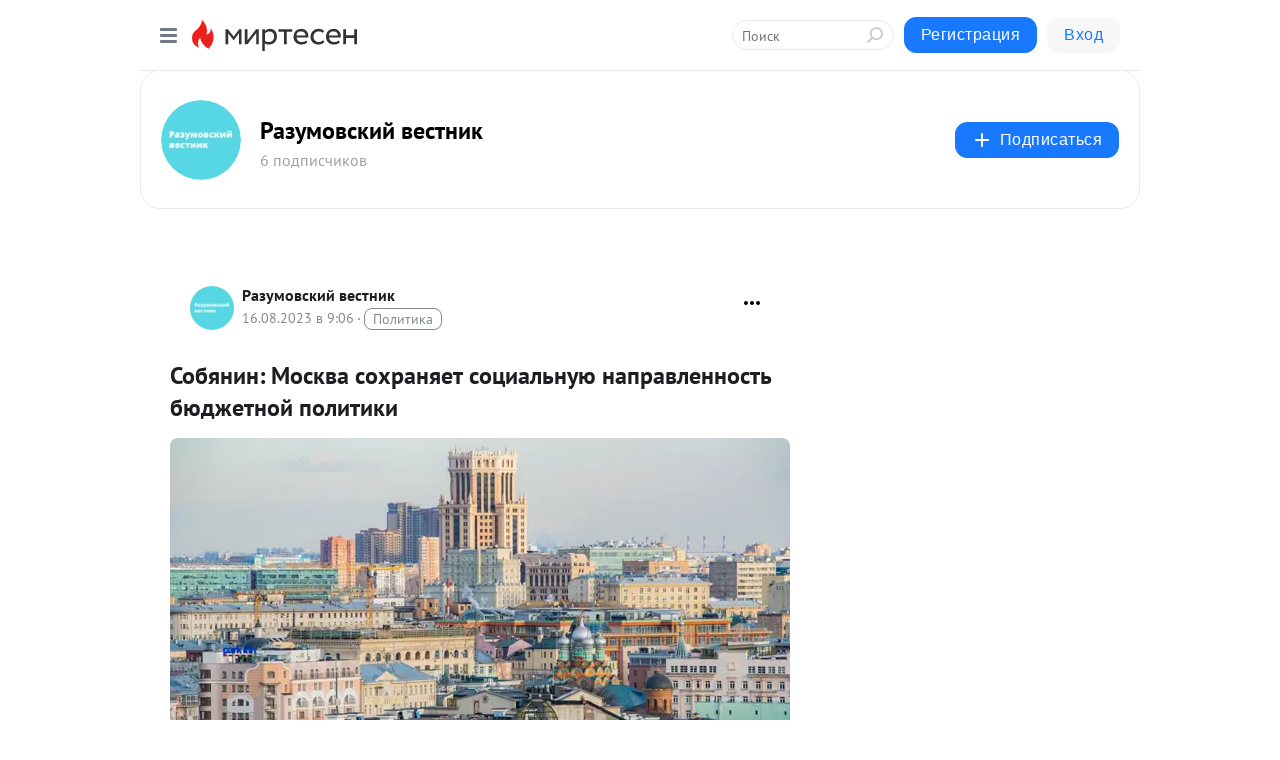

--- FILE ---
content_type: application/javascript;charset=UTF-8
request_url: https://exad.smi2.ru/jsapi?action=rtb_news&payload=CAQSJGFjYWRmNmU2LTNkYzEtNGFhMy04MzczLWRkNjI0MmVhNTQyNRpqEI3N_ssGIgVydV9SVSoNMy4xNDIuMTQyLjIwNTABOiQwYjcxYjQwMC03NGJhLTQ2MWMtYTVlMy00MDk5MDA3NTU2N2JKJDBiNzFiNDAwLTc0YmEtNDYxYy1hNWUzLTQwOTkwMDc1NTY3YiKoAQiAChDQBRqfAU1vemlsbGEvNS4wIChNYWNpbnRvc2g7IEludGVsIE1hYyBPUyBYIDEwXzE1XzcpIEFwcGxlV2ViS2l0LzUzNy4zNiAoS0hUTUwsIGxpa2UgR2Vja28pIENocm9tZS8xMzEuMC4wLjAgU2FmYXJpLzUzNy4zNjsgQ2xhdWRlQm90LzEuMDsgK2NsYXVkZWJvdEBhbnRocm9waWMuY29tKSoRCOSkAxoLbWlydGVzZW4ucnUy2QMKiwFodHRwczovL3MzMDYxMjQzMjM2NS5taXJ0ZXNlbi5ydS9ibG9nLzQzMTc5NDA5OTgwL1NvYnlhbmluLU1vc2t2YS1zb2hyYW55YWV0LXNvdHNpYWxudXl1LW5hcHJhdmxlbm5vc3QtYnl1ZHpoZXRub3k_dXRtX3JlZmVycmVyPW1pcnRlc2VuLnJ1EmlodHRwczovL3JhenVtb3Zza2l5dmVzdG5pay5ydS9zb2J5YW5pbi1tb3NrdmEtc29ocmFueWFldC1zb2NpYWx5bnV5dS1uYXByYXZsZW5ub3N0eS1ieXVkZ2hldG5veS1wb2xpdGlraS8i3QHQodC-0LHRj9C90LjQvTog0JzQvtGB0LrQstCwINGB0L7RhdGA0LDQvdGP0LXRgiDRgdC-0YbQuNCw0LvRjNC90YPRjiDQvdCw0L_RgNCw0LLQu9C10L3QvdC-0YHRgtGMINCx0Y7QtNC20LXRgtC90L7QuSDQv9C-0LvQuNGC0LjQutC4IC0g0KDQsNC30YPQvNC-0LLRgdC60LjQuSDQstC10YHRgtC90LjQuiAtINCc0LXQtNC40LDQv9C70LDRgtGE0L7RgNC80LAg0JzQuNGA0KLQtdGB0LXQvUIaCIWsBhILc2xvdF8xMDM5NDEYGiAEQAJIrAc
body_size: 71
content:
_jsapi_callbacks_._4({"response_id":"acadf6e6-3dc1-4aa3-8373-dd6242ea5425","blocks":[{"block_id":103941,"tag_id":"slot_103941","items":[],"block_view_uuid":"","strategy_id":14}],"trace":[]});


--- FILE ---
content_type: application/javascript;charset=UTF-8
request_url: https://exad.smi2.ru/jsapi?action=rtb_news&payload=EiQ1NmM2OGRhYS1jZDQxLTRmZjYtOGViZC1mOTFkMjQyMDRkMTgaahCNzf7LBiIFcnVfUlUqDTMuMTQyLjE0Mi4yMDUwATokMGI3MWI0MDAtNzRiYS00NjFjLWE1ZTMtNDA5OTAwNzU1NjdiSiQwYjcxYjQwMC03NGJhLTQ2MWMtYTVlMy00MDk5MDA3NTU2N2IiqAEIgAoQ0AUanwFNb3ppbGxhLzUuMCAoTWFjaW50b3NoOyBJbnRlbCBNYWMgT1MgWCAxMF8xNV83KSBBcHBsZVdlYktpdC81MzcuMzYgKEtIVE1MLCBsaWtlIEdlY2tvKSBDaHJvbWUvMTMxLjAuMC4wIFNhZmFyaS81MzcuMzY7IENsYXVkZUJvdC8xLjA7ICtjbGF1ZGVib3RAYW50aHJvcGljLmNvbSkqEQjkpAMaC21pcnRlc2VuLnJ1MtkDCosBaHR0cHM6Ly9zMzA2MTI0MzIzNjUubWlydGVzZW4ucnUvYmxvZy80MzE3OTQwOTk4MC9Tb2J5YW5pbi1Nb3NrdmEtc29ocmFueWFldC1zb3RzaWFsbnV5dS1uYXByYXZsZW5ub3N0LWJ5dWR6aGV0bm95P3V0bV9yZWZlcnJlcj1taXJ0ZXNlbi5ydRJpaHR0cHM6Ly9yYXp1bW92c2tpeXZlc3RuaWsucnUvc29ieWFuaW4tbW9za3ZhLXNvaHJhbnlhZXQtc29jaWFseW51eXUtbmFwcmF2bGVubm9zdHktYnl1ZGdoZXRub3ktcG9saXRpa2kvIt0B0KHQvtCx0Y_QvdC40L06INCc0L7RgdC60LLQsCDRgdC-0YXRgNCw0L3Rj9C10YIg0YHQvtGG0LjQsNC70YzQvdGD0Y4g0L3QsNC_0YDQsNCy0LvQtdC90L3QvtGB0YLRjCDQsdGO0LTQttC10YLQvdC-0Lkg0L_QvtC70LjRgtC40LrQuCAtINCg0LDQt9GD0LzQvtCy0YHQutC40Lkg0LLQtdGB0YLQvdC40LogLSDQnNC10LTQuNCw0L_Qu9Cw0YLRhNC-0YDQvNCwINCc0LjRgNCi0LXRgdC10L1CGgj1mwYSC3Nsb3RfMTAxODc3GBogAkACSOAE
body_size: 73
content:
_jsapi_callbacks_._0({"response_id":"56c68daa-cd41-4ff6-8ebd-f91d24204d18","blocks":[{"block_id":101877,"tag_id":"slot_101877","items":[],"block_view_uuid":"","strategy_id":14}],"trace":[]});


--- FILE ---
content_type: application/javascript;charset=UTF-8
request_url: https://exad.smi2.ru/jsapi?action=rtb_news&payload=CAESJDJmMGM0OTRhLWY4NTAtNDhmOS05MmU1LWJiOWZiNTVkYjhmNxpqEI3N_ssGIgVydV9SVSoNMy4xNDIuMTQyLjIwNTABOiQwYjcxYjQwMC03NGJhLTQ2MWMtYTVlMy00MDk5MDA3NTU2N2JKJDBiNzFiNDAwLTc0YmEtNDYxYy1hNWUzLTQwOTkwMDc1NTY3YiKoAQiAChDQBRqfAU1vemlsbGEvNS4wIChNYWNpbnRvc2g7IEludGVsIE1hYyBPUyBYIDEwXzE1XzcpIEFwcGxlV2ViS2l0LzUzNy4zNiAoS0hUTUwsIGxpa2UgR2Vja28pIENocm9tZS8xMzEuMC4wLjAgU2FmYXJpLzUzNy4zNjsgQ2xhdWRlQm90LzEuMDsgK2NsYXVkZWJvdEBhbnRocm9waWMuY29tKSoRCOSkAxoLbWlydGVzZW4ucnUy2QMKiwFodHRwczovL3MzMDYxMjQzMjM2NS5taXJ0ZXNlbi5ydS9ibG9nLzQzMTc5NDA5OTgwL1NvYnlhbmluLU1vc2t2YS1zb2hyYW55YWV0LXNvdHNpYWxudXl1LW5hcHJhdmxlbm5vc3QtYnl1ZHpoZXRub3k_dXRtX3JlZmVycmVyPW1pcnRlc2VuLnJ1EmlodHRwczovL3JhenVtb3Zza2l5dmVzdG5pay5ydS9zb2J5YW5pbi1tb3NrdmEtc29ocmFueWFldC1zb2NpYWx5bnV5dS1uYXByYXZsZW5ub3N0eS1ieXVkZ2hldG5veS1wb2xpdGlraS8i3QHQodC-0LHRj9C90LjQvTog0JzQvtGB0LrQstCwINGB0L7RhdGA0LDQvdGP0LXRgiDRgdC-0YbQuNCw0LvRjNC90YPRjiDQvdCw0L_RgNCw0LLQu9C10L3QvdC-0YHRgtGMINCx0Y7QtNC20LXRgtC90L7QuSDQv9C-0LvQuNGC0LjQutC4IC0g0KDQsNC30YPQvNC-0LLRgdC60LjQuSDQstC10YHRgtC90LjQuiAtINCc0LXQtNC40LDQv9C70LDRgtGE0L7RgNC80LAg0JzQuNGA0KLQtdGB0LXQvUIaCIisBhILc2xvdF8xMDM5NDQYGiABQAJIrAI
body_size: 72
content:
_jsapi_callbacks_._1({"response_id":"2f0c494a-f850-48f9-92e5-bb9fb55db8f7","blocks":[{"block_id":103944,"tag_id":"slot_103944","items":[],"block_view_uuid":"","strategy_id":14}],"trace":[]});


--- FILE ---
content_type: application/javascript;charset=UTF-8
request_url: https://exad.smi2.ru/jsapi?action=rtb_news&payload=CAISJGU4ZDUxYWVmLWFhMWEtNGVjOC05ODMyLTc3YWYyY2ZjMDc3MRpqEI3N_ssGIgVydV9SVSoNMy4xNDIuMTQyLjIwNTABOiQwYjcxYjQwMC03NGJhLTQ2MWMtYTVlMy00MDk5MDA3NTU2N2JKJDBiNzFiNDAwLTc0YmEtNDYxYy1hNWUzLTQwOTkwMDc1NTY3YiKoAQiAChDQBRqfAU1vemlsbGEvNS4wIChNYWNpbnRvc2g7IEludGVsIE1hYyBPUyBYIDEwXzE1XzcpIEFwcGxlV2ViS2l0LzUzNy4zNiAoS0hUTUwsIGxpa2UgR2Vja28pIENocm9tZS8xMzEuMC4wLjAgU2FmYXJpLzUzNy4zNjsgQ2xhdWRlQm90LzEuMDsgK2NsYXVkZWJvdEBhbnRocm9waWMuY29tKSoRCOSkAxoLbWlydGVzZW4ucnUy2QMKiwFodHRwczovL3MzMDYxMjQzMjM2NS5taXJ0ZXNlbi5ydS9ibG9nLzQzMTc5NDA5OTgwL1NvYnlhbmluLU1vc2t2YS1zb2hyYW55YWV0LXNvdHNpYWxudXl1LW5hcHJhdmxlbm5vc3QtYnl1ZHpoZXRub3k_dXRtX3JlZmVycmVyPW1pcnRlc2VuLnJ1EmlodHRwczovL3JhenVtb3Zza2l5dmVzdG5pay5ydS9zb2J5YW5pbi1tb3NrdmEtc29ocmFueWFldC1zb2NpYWx5bnV5dS1uYXByYXZsZW5ub3N0eS1ieXVkZ2hldG5veS1wb2xpdGlraS8i3QHQodC-0LHRj9C90LjQvTog0JzQvtGB0LrQstCwINGB0L7RhdGA0LDQvdGP0LXRgiDRgdC-0YbQuNCw0LvRjNC90YPRjiDQvdCw0L_RgNCw0LLQu9C10L3QvdC-0YHRgtGMINCx0Y7QtNC20LXRgtC90L7QuSDQv9C-0LvQuNGC0LjQutC4IC0g0KDQsNC30YPQvNC-0LLRgdC60LjQuSDQstC10YHRgtC90LjQuiAtINCc0LXQtNC40LDQv9C70LDRgtGE0L7RgNC80LAg0JzQuNGA0KLQtdGB0LXQvUIaCIOsBhILc2xvdF8xMDM5MzkYGiACQAJIrAI
body_size: 71
content:
_jsapi_callbacks_._2({"response_id":"e8d51aef-aa1a-4ec8-9832-77af2cfc0771","blocks":[{"block_id":103939,"tag_id":"slot_103939","items":[],"block_view_uuid":"","strategy_id":14}],"trace":[]});


--- FILE ---
content_type: application/javascript;charset=UTF-8
request_url: https://exad.smi2.ru/jsapi?action=rtb_news&payload=CAMSJDJmMTc2ZjFlLTZkYzgtNGY4ZS1hNjQzLWM4MGRjY2VjNzg4MhpqEI3N_ssGIgVydV9SVSoNMy4xNDIuMTQyLjIwNTABOiQwYjcxYjQwMC03NGJhLTQ2MWMtYTVlMy00MDk5MDA3NTU2N2JKJDBiNzFiNDAwLTc0YmEtNDYxYy1hNWUzLTQwOTkwMDc1NTY3YiKoAQiAChDQBRqfAU1vemlsbGEvNS4wIChNYWNpbnRvc2g7IEludGVsIE1hYyBPUyBYIDEwXzE1XzcpIEFwcGxlV2ViS2l0LzUzNy4zNiAoS0hUTUwsIGxpa2UgR2Vja28pIENocm9tZS8xMzEuMC4wLjAgU2FmYXJpLzUzNy4zNjsgQ2xhdWRlQm90LzEuMDsgK2NsYXVkZWJvdEBhbnRocm9waWMuY29tKSoRCOSkAxoLbWlydGVzZW4ucnUy2QMKiwFodHRwczovL3MzMDYxMjQzMjM2NS5taXJ0ZXNlbi5ydS9ibG9nLzQzMTc5NDA5OTgwL1NvYnlhbmluLU1vc2t2YS1zb2hyYW55YWV0LXNvdHNpYWxudXl1LW5hcHJhdmxlbm5vc3QtYnl1ZHpoZXRub3k_dXRtX3JlZmVycmVyPW1pcnRlc2VuLnJ1EmlodHRwczovL3JhenVtb3Zza2l5dmVzdG5pay5ydS9zb2J5YW5pbi1tb3NrdmEtc29ocmFueWFldC1zb2NpYWx5bnV5dS1uYXByYXZsZW5ub3N0eS1ieXVkZ2hldG5veS1wb2xpdGlraS8i3QHQodC-0LHRj9C90LjQvTog0JzQvtGB0LrQstCwINGB0L7RhdGA0LDQvdGP0LXRgiDRgdC-0YbQuNCw0LvRjNC90YPRjiDQvdCw0L_RgNCw0LLQu9C10L3QvdC-0YHRgtGMINCx0Y7QtNC20LXRgtC90L7QuSDQv9C-0LvQuNGC0LjQutC4IC0g0KDQsNC30YPQvNC-0LLRgdC60LjQuSDQstC10YHRgtC90LjQuiAtINCc0LXQtNC40LDQv9C70LDRgtGE0L7RgNC80LAg0JzQuNGA0KLQtdGB0LXQvUIaCIusBhILc2xvdF8xMDM5NDcYGiABQAJIrAI
body_size: 72
content:
_jsapi_callbacks_._3({"response_id":"2f176f1e-6dc8-4f8e-a643-c80dccec7882","blocks":[{"block_id":103947,"tag_id":"slot_103947","items":[],"block_view_uuid":"","strategy_id":14}],"trace":[]});
